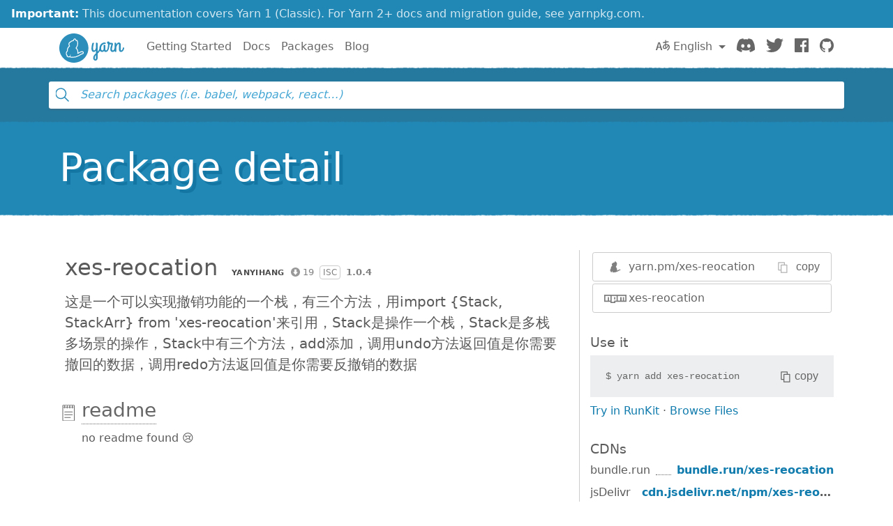

--- FILE ---
content_type: image/svg+xml
request_url: https://classic.yarnpkg.com/assets/search/ico-npm.svg
body_size: 116
content:
<svg width="34" height="13" viewBox="0 0 34 13" xmlns="http://www.w3.org/2000/svg">
  <path d="M0 0h34v11.143h-17v1.857h-7.556v-1.857h-9.444v-11.143zm1.889 9.286h3.778v-5.571h1.889v5.571h1.889v-7.429h-7.556v7.429zm9.444-7.429v9.286h3.778v-1.857h3.778v-7.429h-7.556zm3.778 1.857h1.889v3.714h-1.889v-3.714zm5.667-1.857v7.429h3.778v-5.571h1.889v5.571h1.889v-5.571h1.889v5.571h1.889v-7.429h-11.333z" fill="#000"/>
</svg>
